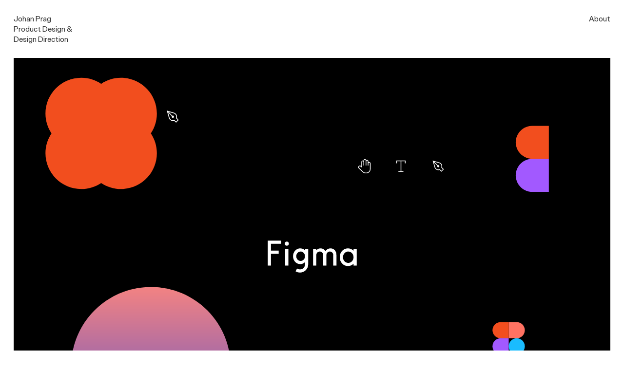

--- FILE ---
content_type: text/html; charset=UTF-8
request_url: http://johanprag.com/figma
body_size: 2726
content:
<html lang="en">
<head>
  <meta charset="UTF-8">
  <meta name="viewport" content="width=device-width, intitial-scale=1.0">
  <title>Johan Prag</title>

  <link href="http://johanprag.com/assets/styles/styles-v4.css" rel="stylesheet">
</head>
<body>

<header>
    <div class="identity">
      <a href="http://johanprag.com">Johan Prag</a>
      <a href="http://johanprag.com">Product Design &amp;</a>
      <a href="http://johanprag.com">Design Direction</a>
    </div>
    <a href="http://johanprag.com/about">About</a>
</header>
<div class="project">

    <!-- <h1>Figma</h1> -->
    <figure><img alt="" src="http://johanprag.com/media/pages/figma/28c95cf757-1672977504/poster.svg"></figure>
<h1>Figma</h1>
<h3>Lead product designer &amp; co-lead for Figma brand direction</h3>
<h4>2016–2018</h4>
<p>Figma is a cloud-based design and prototyping tool that allows designers to create and collaborate on a wide variety of design projects. Its real-time collaboration features enable multiple team members to work on the same design at the same time. The company was founded in 2014, with the first public version launched in 2016.</p>
<p>I joined Figma in 2016 where I lead the work creating the look and feel of the user interface as well as worked with the marketing team to define the brand ahead of a public beta and then the initial public launch. In 2016 Figma was a small team struggling to get designers on-board with the idea of working in a web tool. One reason for this was because of not trusting a new startup with their design files, and the look and feel of the earliest versions of Figma contributed to this sense of mistrust. Although Figma even at that early stage had most of the core functionality required of a professional design tool, it didn’t look the part. The primary goal of the work the design team did once I had joined the company, was to make the product feel more polished.</p>
<figure class="medium"><img alt="" src="http://johanprag.com/media/pages/figma/322536ae5c-1672977770/ui-1.webp"><figcaption>The Figma user interface as it looked on launch of Figma 2.0</figcaption></figure>
<p>With Figma living primarily on the web, a product goal became to make it feel equally at home on Mac, Windows and Chromebooks. This principle came to define the flat look and feel of the tool. It was also one of the most controversial parts of the Figma design language, with many designers used to working on Macs and wanting a UI that looked native to their favorite platform.</p>
<figure class="medium"><img alt="" src="http://johanprag.com/media/pages/figma/0c3b029017-1672977861/comments.webp"><figcaption>The collaborative features of Figma which included real time collaboration and commenting were a core part of the vision for Figma from the outset.</figcaption></figure>
<figure><img alt="" src="http://johanprag.com/media/pages/figma/e67b8b48de-1672977954/toolbar.webp"><figcaption>The toolbar divided the available tools and features into three distinct sections – creation tools, modification tools and controls over viewing and sharing. The multiplayer UI was designed by Sarah Pease and Evan Wallace.</figcaption></figure>
<p>The design of Figma was also a reaction against equating design mastery with the mastery of a particular design tool. With certain competing tools, designers needed to acquire foundation of obscure knowledge specific to that tool before being effective in it, skills that really had nothing to do with design and did not translate to other tools. We wanted Figma to feel intuitive and unintimidating even for non-designers. This would make the barrier to switching from more established design tools lower, but also invite non-designers in as contributors and collaborators. </p>
<figure class="medium"><img alt="" src="http://johanprag.com/media/pages/figma/6410796017-1672978034/icons.webp"><figcaption>A subset of the initial set of icons designed for launch.</figcaption></figure>
<figure class="medium"><img alt="" src="http://johanprag.com/media/pages/figma/6ece2f2557-1672978142/prototype.webp"><figcaption>The first version of Figma’s prototyping feature included the core features available today but lacked animated transitions.</figcaption></figure>
<figure class="medium"><img alt="" src="http://johanprag.com/media/pages/figma/74000dab9f-1672978244/play-mode.webp"><figcaption>The prototype Play mode. The minimal UI of many features was driven by the notion that Figma should get out of the way of users and the UI should fade into the background allowing designers to better focus on the work itself.</figcaption></figure>
<p>Figma was also an opportunity to define a different way of approaching product and brand design at a startup, one where designers on the product and marketing teams worked side by side to define the product, brand and culture of the company. It is common for startups to outsource this type of work to agencies, but there are numerous advantages to shaping an identity in-house. When working in-house, there is less of a need to land on a final set of design artifacts early on and it is instead possible to spend more time making sure the foundational design principles and culture created aligns with what you want to build over the long term. We saw Figma as being about celebrating the playful side of design and the joy of co-creation, tempered by a meticulous attention to detail. Design is fun, but it is serious fun.</p>
<figure class="medium"><img alt="" src="http://johanprag.com/media/pages/figma/6c81f1e14a-1672978352/website.webp"><figcaption>The launch website (designed with Chris Hamamoto).</figcaption></figure>
<figure class="medium"><img alt="" src="http://johanprag.com/media/pages/figma/515203e66f-1672978532/figma-logotype.svg"><figcaption>The Figma logotype was designed to be well crafted but to simultaneously look off-kilter.</figcaption></figure>
<figure class="medium"><img alt="" src="http://johanprag.com/media/pages/figma/176afe373f-1672978536/figma-symbol.svg"><figcaption>The Figma symbol was meant to evoke children’s playing blocks and the modular nature of design work. (Designed with Chris Hamamoto &amp; Rasmus Andersson)</figcaption></figure>
<figure class="medium"><img alt="" src="http://johanprag.com/media/pages/figma/e1b15c3ce9-1672978739/sweatshirt.jpg"><figcaption>An early design principle whereby the team avoided featuring the Figma logo prominently on swag, instead choosing to feature geometric shapes and different parts of the Figma design tool or reference features of the tool in non-obvious ways.</figcaption></figure>
</div>

  <footer>
    <!-- &copy;2023 -->

    <a href="mailto: hi@johanprag.com">hi@johanprag.com</a>

  </footer>

  <!-- Analytics -->
  <script async defer src="https://scripts.simpleanalyticscdn.com/latest.js"></script> 
  <noscript><img src="https://queue.simpleanalyticscdn.com/noscript.gif" alt=""/></noscript>

</body>
</html>

--- FILE ---
content_type: text/css
request_url: http://johanprag.com/assets/styles/styles-v4.css
body_size: 1496
content:
/****************************************
Fonts
****************************************/
@font-face {
  font-family: "Arbeit";
  src: url("/assets/fonts/arbeit-regular.woff") format("woff");
}
@font-face {
  font-family: "Monospace-alpha";
  src: url("/assets/fonts/MonospaceAlphav0-1-Regular.woff") format("woff");
}
/****************************************
Variables & mixins
****************************************/
/****************************************
Reset
****************************************/
/****************************************
Reset
****************************************/
*,
*:after,
*:before {
  margin: 0;
  padding: 0;
  box-sizing: border-box;
}

a {
  color: currentColor;
  text-decoration: none; /* Remove underlines for links */
}

html {
  font-family: Arbeit, serif;
  font-weight: normal;
  font-size: 1.1rem;
  line-height: 1.5rem;
  font-size: 14px; /* Rem used as line height*/
  color: #333333;
  -webkit-font-smoothing: antialised;
  -moz-osx-font-smoothing: grayscale;
  text-rendering: optimizeLegibility;
}

body {
  margin: 2rem; /* All around margins */
}

/****************************************
Defaults (used for articles)
****************************************/
h1 {
  font-family: Arbeit, serif;
  font-weight: normal;
  font-size: 1.8rem;
  line-height: 2rem;
  margin-bottom: 4rem;
}

h2 {
  font-family: Arbeit, serif;
  font-weight: normal;
  font-size: 1.8rem;
  line-height: 2rem;
  margin-bottom: 2rem;
  margin-top: 2rem;
}

h3, p, figcaption, a {
  font-family: Arbeit, serif;
  font-weight: normal;
  font-size: 1.1rem;
  line-height: 1.5rem;
}

h4 {
  font-family: Arbeit, serif;
  font-weight: normal;
  font-size: 1.1rem;
  line-height: 1.5rem;
  color: #cccccc;
  margin-bottom: 2rem;
}

p {
  margin-bottom: 2rem;
}

.article-content a {
  font-family: Arbeit, serif;
  font-weight: normal;
  font-size: 1.1rem;
  line-height: 1.5rem;
}

img {
  width: 100%;
  margin-bottom: 0.5rem;
}

/****************************************
Home
****************************************/
.home {
  display: grid;
  grid-template-columns: repeat(6, 1fr);
  grid-column-gap: 2rem;
  grid-row-gap: 0;
  grid-template-rows: none;
}

.home p {
  font-family: Arbeit, serif;
  font-weight: normal;
  font-size: 1.8rem;
  line-height: 2rem;
}

.home-text {
  grid-column: 2/span 4;
  margin-bottom: 6rem;
}

.home figure {
  margin-bottom: 2rem;
}

.home .project-thumbnail {
  grid-column: span 6;
  margin-bottom: 6rem;
}

.home .project-thumbnail-left {
  grid-column: 2/span 2;
  margin-bottom: 6rem;
}

.home .project-thumbnail-right {
  grid-column: 4/span 2;
  margin-bottom: 6rem;
}

.home .project-thumbnail-medium {
  grid-column: 2/span 4;
  grid-template-columns: 4;
  margin-bottom: 6rem;
}

/****************************************
Project
****************************************/
.project {
  display: grid;
  grid-template-columns: repeat(6, 1fr);
  grid-column-gap: 2rem;
  grid-row-gap: 0;
  grid-template-rows: none;
}

.project h1 {
  font-family: Arbeit, serif;
  font-weight: normal;
  font-size: 1.8rem;
  line-height: 2rem;
  grid-column: 2/span 2;
  margin-bottom: 2rem;
}

.project h2 {
  grid-column: 2/span 2;
  margin-bottom: 2rem;
  margin-top: 2rem;
}

.project h4 {
  grid-column: 2/span 2;
}

.project p {
  font-family: Arbeit, serif;
  font-weight: normal;
  font-size: 1.1rem;
  line-height: 1.5rem;
  grid-column: 2/span 4;
  margin-bottom: 2rem;
}

.project a {
  text-decoration: underline;
}

.project figure {
  grid-column: 1/span 6;
  display: grid;
  grid-template-columns: repeat(6, 1fr);
  grid-column-gap: 2rem;
  grid-row-gap: 0;
  grid-template-rows: none;
  margin-bottom: 6rem;
  margin-top: 6rem;
}

.project figure:first-of-type {
  margin-bottom: 4rem;
  margin-top: 0rem;
}

.project figure.medium {
  grid-column: 2/span 4;
}

.project figure.small-left {
  grid-column: 2/span 2;
}

.project figure img {
  grid-column: 1/span 6;
  margin-bottom: 1rem;
}

.project figcaption {
  grid-column: span 3;
  margin-bottom: 2rem;
}

/****************************************
Header area with navigation
****************************************/
header {
  display: flex;
  justify-content: space-between;
  margin-bottom: 2rem;
}

header a {
  display: block;
}

header h2 {
  margin-bottom: 0;
}

/****************************************
Footer
****************************************/
footer {
  margin-top: 4rem;
  width: 100%;
  display: flex;
}

footer a {
  font-family: Arbeit, serif;
  font-weight: normal;
  font-size: 1.1rem;
  line-height: 1.5rem;
  margin-right: 1.5rem;
}

/****************************************
Article
****************************************/
.article {
  margin-top: 4rem;
  display: grid;
  grid-template-columns: repeat(6, 1fr);
  grid-column-gap: 2rem;
  grid-row-gap: 0;
  grid-template-rows: none;
  grid-column-gap: 6rem;
  align-items: center;
}

.article p,
h1,
h2,
h3,
h4,
ol,
ul {
  grid-column: 2/span 4;
}

.article figure {
  grid-column: 1/span 6;
  margin-top: 4rem;
  margin-bottom: 6rem;
}

.article figure.medium {
  grid-column: 2/span 4;
}

.article figure.small-left {
  grid-column: 2/span 2;
}

.article figure.small-right {
  grid-column: 4/span 2;
}

.article figcaption {
  grid-column: span 1;
}

blockquote {
  grid-column: 2/span 4;
  padding-left: 4em;
  padding-right: 4em;
  margin-bottom: 4rem;
  margin-top: 2rem;
  font-family: Arbeit, serif;
  font-weight: normal;
  font-size: 1.8rem;
  line-height: 2rem;
}

blockquote::before {
  content: open-quote;
  margin-left: -0.5em; /* Hanging quote */
}

blockquote::after {
  content: close-quote;
}

blockquote p {
  display: inline;
  font-family: Arbeit, serif;
  font-weight: normal;
  font-size: 1.8rem;
  line-height: 2rem;
}

/****************************************
Lists
****************************************/
ol {
  list-style-position: inside;
  margin-bottom: 2rem;
}

ul {
  margin-bottom: 2rem;
  list-style-type: none;
}

li {
  font-family: Arbeit, serif;
  font-weight: normal;
  font-size: 1.1rem;
  line-height: 1.5rem;
}

.project ul {
  grid-column: 2/span 4;
  margin-bottom: 2rem;
}

/****************************************
Tables
****************************************/
table {
  font-family: Arbeit, serif;
  font-weight: normal;
  font-size: 1.1rem;
  line-height: 1.5rem;
  grid-column: 2/span 4;
  margin-top: 2rem;
  margin-bottom: 4rem;
  text-align: left;
  border-collapse: collapse;
}

th, td {
  font-weight: normal;
  padding-bottom: 0.5rem;
  padding-top: 0.5rem;
  padding-right: 1rem;
  border-bottom: 1px solid #cccccc;
  vertical-align: top;
}

/****************************************
Notebook
****************************************/
.notebook {
  margin-top: 4rem;
}

.notebook h1 {
  font-family: Arbeit, serif;
  font-weight: normal;
  font-size: 1.8rem;
  line-height: 2rem;
  margin-bottom: 2rem;
}

.notebook ol {
  list-style-position: inside;
}

.notebook li {
  border-bottom: 1px solid #cccccc;
  padding-top: 1rem;
  padding-bottom: 1rem;
}

/****************************************
Responsive
****************************************/
/****************************************
Phone
****************************************/
@media (max-width: 600px) {
  body {
    margin: 1rem;
  }
  .home {
    grid-column-gap: 1rem;
  }
  .home figure {
    margin-bottom: 1rem;
  }
  .home-text {
    grid-column: 1/span 6;
    margin-bottom: 2rem;
  }
  .home .project-thumbnail {
    margin-bottom: 2rem;
  }
  .home .project-thumbnail-medium {
    margin-bottom: 2rem;
    grid-column: span 6;
  }
  .home .project-thumbnail-left {
    grid-column: 1/span 3;
    margin-bottom: 2rem;
  }
  .home .project-thumbnail-right {
    grid-column: 4/span 3;
    margin-bottom: 2rem;
  }
  .project p, h1, h3, h4 {
    grid-column: 1/span 6;
  }
  .project h1 {
    grid-column: 1/span 6;
  }
  .project h3 {
    grid-column: 1/span 6;
  }
  .project h4 {
    grid-column: 1/span 6;
  }
  .project ul {
    grid-column: 1/span 6;
  }
  .project figure {
    margin-bottom: 6rem;
    margin-top: 2rem;
  }
  .project figure.medium {
    grid-column: 1/span 6;
  }
  .project figcaption {
    grid-column: span 6;
    margin-bottom: 0;
  }
}


--- FILE ---
content_type: image/svg+xml
request_url: http://johanprag.com/media/pages/figma/515203e66f-1672978532/figma-logotype.svg
body_size: 2446
content:
<svg width="1500" height="1000" viewBox="0 0 1500 1000" fill="none" xmlns="http://www.w3.org/2000/svg">
<rect width="1500" height="1000" fill="black"/>
<path d="M539 423.945V541.875L554.174 541.922V485.763H590.76V470.918H554.174V438.782H601.823V423.938L539 423.945Z" fill="white"/>
<path d="M629.135 447.884C634.601 447.884 639.031 443.454 639.031 437.988C639.031 432.523 634.601 428.092 629.135 428.092C623.67 428.092 619.239 432.523 619.239 437.988C619.239 443.454 623.67 447.884 629.135 447.884Z" fill="white"/>
<path d="M621.416 462.729V541.899H636.59V462.729H621.416Z" fill="white"/>
<path fill-rule="evenodd" clip-rule="evenodd" d="M692.871 460.42C672.721 460.42 658.659 477.462 658.659 497.695C658.659 517.929 672.721 534.971 692.871 534.971C702.096 534.971 709.699 531.4 715.232 525.586V536.126C715.232 549.243 704.929 560.207 691.481 560.207C686.648 560.207 681.845 558.333 678.019 555.696L670.416 568.864C676.488 572.779 683.72 575.051 691.481 575.051C712.979 575.051 730.407 557.624 730.407 536.126V462.729H715.232V469.805C709.699 463.991 702.096 460.42 692.871 460.42ZM673.833 497.695C673.833 485.136 683.44 475.264 694.521 475.264C705.602 475.264 715.209 485.136 715.209 497.695C715.209 510.255 705.602 520.127 694.521 520.127C683.44 520.127 673.833 510.255 673.833 497.695Z" fill="white"/>
<path d="M785.083 475.264C776.111 475.264 768.837 482.868 768.837 491.84V541.899H753.663V462.729H768.837V469.981C773.283 464.234 779.834 460.42 788.382 460.42C799.015 460.42 807.175 465.701 811.902 473.783C817.157 465.976 825.731 460.42 836.049 460.42C853.32 460.42 864.069 474.354 864.171 491.593C864.171 491.645 864.171 491.697 864.171 491.749V491.752V491.755L864.171 491.758C864.171 491.785 864.171 491.813 864.171 491.84V541.899H848.997V491.84C848.997 482.868 841.723 475.264 832.75 475.264C823.778 475.264 816.504 482.868 816.504 491.84V541.899H801.33V491.84C801.33 482.868 794.056 475.264 785.083 475.264Z" fill="white"/>
<path fill-rule="evenodd" clip-rule="evenodd" d="M944.99 471.703C938.239 464.733 928.994 460.42 918.27 460.42C895.696 460.42 879.675 479.533 879.675 502.314C879.675 525.095 895.696 544.208 918.27 544.208C928.994 544.208 938.239 539.895 944.99 532.924V541.899H960.164V462.729H944.99V471.703ZM894.849 502.314C894.849 487.2 906.421 475.264 919.92 475.264C933.418 475.264 944.99 487.2 944.99 502.314C944.99 517.427 933.418 529.363 919.92 529.363C906.421 529.363 894.849 517.427 894.849 502.314Z" fill="white"/>
</svg>


--- FILE ---
content_type: image/svg+xml
request_url: http://johanprag.com/media/pages/figma/176afe373f-1672978536/figma-symbol.svg
body_size: 840
content:
<svg width="1500" height="1000" viewBox="0 0 1500 1000" fill="none" xmlns="http://www.w3.org/2000/svg">
<rect width="1500" height="1000" fill="black"/>
<path d="M750 500C750 483.432 763.431 470 780 470V470C796.568 470 810 483.431 810 500V500C810 516.569 796.568 530 780 530V530C763.431 530 750 516.568 750 500V500Z" fill="#1ABCFE"/>
<path d="M690 560C690 543.431 703.431 530 720 530H750V560C750 576.569 736.569 590 720 590V590C703.431 590 690 576.569 690 560V560Z" fill="#0ACF83"/>
<path d="M750 410V470H780C796.569 470 810 456.569 810 440V440C810 423.431 796.569 410 780 410H750Z" fill="#FF7262"/>
<path d="M690 440C690 456.569 703.431 470 720 470H750V410H720C703.431 410 690 423.431 690 440V440Z" fill="#F24E1E"/>
<path d="M690 500C690 516.569 703.431 530 720 530H750V470H720C703.431 470 690 483.431 690 500V500Z" fill="#A259FF"/>
</svg>


--- FILE ---
content_type: image/svg+xml
request_url: http://johanprag.com/media/pages/figma/28c95cf757-1672977504/poster.svg
body_size: 16900
content:
<svg width="1500" height="1000" viewBox="0 0 1500 1000" fill="none" xmlns="http://www.w3.org/2000/svg">
<rect width="1500" height="1000" fill="black"/>
<path d="M638.75 459.971V522.61L646.81 522.635V492.806H666.243V484.921H646.81V467.852H672.119V459.967L638.75 459.971Z" fill="white"/>
<path d="M686.626 472.686C689.529 472.686 691.882 470.333 691.882 467.43C691.882 464.527 689.529 462.173 686.626 462.173C683.723 462.173 681.369 464.527 681.369 467.43C681.369 470.333 683.723 472.686 686.626 472.686Z" fill="white"/>
<path d="M682.526 480.571V522.623H690.586V480.571H682.526Z" fill="white"/>
<path fill-rule="evenodd" clip-rule="evenodd" d="M720.48 479.345C709.777 479.345 702.308 488.397 702.308 499.144C702.308 509.891 709.777 518.943 720.48 518.943C725.38 518.943 729.418 517.046 732.357 513.958V519.556C732.357 526.524 726.884 532.347 719.742 532.347C717.174 532.347 714.623 531.352 712.591 529.951L708.553 536.946C711.778 539.025 715.619 540.232 719.742 540.232C731.16 540.232 740.417 530.975 740.417 519.556V480.571H732.357V484.33C729.418 481.242 725.38 479.345 720.48 479.345ZM710.368 499.144C710.368 492.473 715.47 487.229 721.356 487.229C727.242 487.229 732.345 492.473 732.345 499.144C732.345 505.815 727.242 511.059 721.356 511.059C715.47 511.059 710.368 505.815 710.368 499.144Z" fill="white"/>
<path d="M769.459 487.229C764.693 487.229 760.83 491.268 760.83 496.034V522.623H752.77V480.571H760.83V484.423C763.191 481.37 766.671 479.345 771.211 479.345C776.859 479.345 781.193 482.15 783.704 486.443C786.495 482.296 791.049 479.345 796.53 479.345C805.703 479.345 811.413 486.746 811.467 495.902C811.467 495.93 811.467 495.958 811.467 495.985V495.987V495.988L811.467 495.99C811.467 496.005 811.467 496.019 811.467 496.034V522.623H803.407V496.034C803.407 491.268 799.543 487.229 794.778 487.229C790.012 487.229 786.148 491.268 786.148 496.034V522.623H778.088V496.034C778.088 491.268 774.225 487.229 769.459 487.229Z" fill="white"/>
<path fill-rule="evenodd" clip-rule="evenodd" d="M854.395 485.338C850.809 481.636 845.898 479.345 840.202 479.345C828.212 479.345 819.702 489.497 819.702 501.597C819.702 513.697 828.212 523.849 840.202 523.849C845.898 523.849 850.809 521.558 854.395 517.856V522.623H862.454V480.571H854.395V485.338ZM827.762 501.597C827.762 493.569 833.909 487.229 841.078 487.229C848.248 487.229 854.395 493.569 854.395 501.597C854.395 509.625 848.248 515.965 841.078 515.965C833.909 515.965 827.762 509.625 827.762 501.597Z" fill="white"/>
<path d="M1262.14 212.45C1262.14 235.404 1280.75 254.012 1303.7 254.012H1345.27V170.887H1303.7C1280.75 170.887 1262.14 189.496 1262.14 212.45Z" fill="#F24E1E"/>
<path d="M1262.14 295.575C1262.14 318.529 1280.75 337.137 1303.7 337.137H1345.27V254.012H1303.7C1280.75 254.012 1262.14 272.621 1262.14 295.575Z" fill="#A259FF"/>
<path d="M408.293 160.282L404.792 156.713L403.964 155.869L402.852 156.243C401.963 156.548 401.162 156.686 400.177 156.679C396.062 156.679 392.619 153.705 391.818 149.742L391.803 149.671L391.784 149.6L387.766 135.314L402.281 139.533L402.303 139.539L402.326 139.545C405.998 140.516 408.711 143.922 408.711 147.973C408.717 148.946 408.591 149.738 408.311 150.619L407.961 151.738L408.776 152.569L412.317 156.179L408.293 160.282ZM389.958 150.131C390.936 154.972 395.139 158.611 400.177 158.611C401.319 158.611 402.419 158.424 403.448 158.078L406.951 161.65L408.293 163.017L409.634 161.65L415 156.179L410.121 151.204C410.439 150.185 410.611 149.1 410.611 147.973C410.611 143.023 407.294 138.863 402.803 137.675L387.151 133.125L385 132.5L385.615 134.688L389.958 150.131Z" fill="white"/>
<path d="M387.57 133.753L386.899 133.069L385.555 134.433L386.225 135.117L399.505 148.656L400.176 149.34L401.52 147.975L400.85 147.292L387.57 133.753Z" fill="white"/>
<path d="M403.023 147.973C403.023 149.576 401.749 150.874 400.178 150.874C398.606 150.874 397.332 149.576 397.332 147.973C397.332 146.371 398.606 145.072 400.178 145.072C401.749 145.072 403.023 146.371 403.023 147.973Z" fill="white"/>
<path fill-rule="evenodd" clip-rule="evenodd" d="M220 65.1555C205.699 55.5827 188.501 50 170 50C120.294 50 80 90.2944 80 140C80 158.501 85.5827 175.699 95.1555 190C85.5827 204.301 80 221.499 80 240C80 289.706 120.294 330 170 330C188.501 330 205.699 324.417 220 314.845C234.301 324.417 251.499 330 270 330C319.706 330 360 289.706 360 240C360 221.499 354.417 204.301 344.845 190C354.417 175.699 360 158.501 360 140C360 90.2944 319.706 50 270 50C251.499 50 234.301 55.5827 220 65.1555Z" fill="#F24E1E"/>
<path fill-rule="evenodd" clip-rule="evenodd" d="M543.032 808.329C544.65 798.076 545.49 787.565 545.49 776.858C545.49 666.264 455.837 576.61 345.243 576.61C234.65 576.61 144.996 666.264 144.996 776.858C144.996 854.573 189.267 921.948 253.966 955.139C269.064 859.497 351.868 786.363 451.754 786.363C484.633 786.363 515.66 794.287 543.032 808.329Z" fill="url(#paint0_linear_535_17692)"/>
<path d="M1244.34 725.879C1244.34 714.672 1253.42 705.586 1264.63 705.586C1275.84 705.586 1284.92 714.672 1284.92 725.879C1284.92 737.087 1275.84 746.172 1264.63 746.172C1253.42 746.172 1244.34 737.086 1244.34 725.879Z" fill="#1ABCFE"/>
<path d="M1203.75 766.465C1203.75 755.258 1212.84 746.172 1224.04 746.172H1244.34V766.465C1244.34 777.673 1235.25 786.758 1224.04 786.758C1212.84 786.758 1203.75 777.673 1203.75 766.465Z" fill="#0ACF83"/>
<path d="M1244.34 665V705.586H1264.63C1275.84 705.586 1284.92 696.501 1284.92 685.293C1284.92 674.085 1275.84 665 1264.63 665H1244.34Z" fill="#FF7262"/>
<path d="M1203.75 685.293C1203.75 696.501 1212.84 705.586 1224.04 705.586H1244.34V665H1224.04C1212.84 665 1203.75 674.086 1203.75 685.293Z" fill="#F24E1E"/>
<path d="M1203.75 725.879C1203.75 737.087 1212.84 746.172 1224.04 746.172H1244.34V705.586H1224.04C1212.84 705.586 1203.75 714.672 1203.75 725.879Z" fill="#A259FF"/>
<path fill-rule="evenodd" clip-rule="evenodd" d="M1069.43 264.776L1057.48 261.369L1066.27 270.154C1066.62 269.987 1067.01 269.893 1067.42 269.893C1068.9 269.893 1070.11 271.095 1070.11 272.577C1070.11 274.059 1068.9 275.261 1067.42 275.261C1065.94 275.261 1064.74 274.059 1064.74 272.577C1064.74 272.163 1064.83 271.77 1065 271.42L1056.23 262.645L1059.52 274.146L1059.54 274.213C1060.29 277.876 1063.54 280.629 1067.42 280.629C1068.31 280.629 1069.16 280.487 1069.95 280.226L1070.99 279.881L1075.08 283.964L1078.87 280.169L1074.77 276.061L1075.1 275.023C1075.34 274.254 1075.47 273.433 1075.47 272.577C1075.47 268.832 1072.92 265.68 1069.45 264.782L1069.43 264.776ZM1081.4 280.169L1075.08 286.495L1070.51 281.925C1069.54 282.245 1068.5 282.418 1067.42 282.418C1062.67 282.418 1058.71 279.052 1057.78 274.574L1053.11 258.262L1069.9 263.049C1074.14 264.147 1077.26 267.997 1077.26 272.577C1077.26 273.619 1077.1 274.624 1076.8 275.566L1081.4 280.169Z" fill="white"/>
<path fill-rule="evenodd" clip-rule="evenodd" d="M961.848 258.262H985.11V265.419H983.32V260.051H974.373V285.103H979.741V286.892H967.216V285.103H972.584V260.051H963.637V265.419H961.848V258.262Z" fill="white"/>
<path fill-rule="evenodd" clip-rule="evenodd" d="M879.349 258.262C879.349 256.285 880.952 254.683 882.928 254.683C884.489 254.683 885.817 255.682 886.306 257.076C886.875 256.695 887.56 256.472 888.296 256.472C890.273 256.472 891.875 258.075 891.875 260.051V262.319C892.401 262.015 893.012 261.84 893.664 261.84C895.641 261.84 897.243 263.443 897.243 265.419L897.243 279.734C897.243 285.664 892.436 290.471 886.507 290.471H884.717C881.444 290.471 878.512 289.004 876.546 286.698C876.495 286.654 876.445 286.609 876.396 286.563C876.396 286.563 876.396 286.563 876.396 286.563L867.44 278.142L868.666 276.839L877.622 285.259C877.685 285.319 877.749 285.375 877.815 285.427C879.456 287.415 881.939 288.681 884.717 288.681H886.507C891.448 288.681 895.454 284.675 895.454 279.734L895.454 265.419C895.454 264.431 894.653 263.63 893.664 263.63C892.677 263.63 891.877 264.429 891.875 265.416C891.875 265.417 891.875 265.418 891.875 265.419V270.787H890.086L890.086 265.419C890.086 265.418 890.086 265.416 890.086 265.415V260.051C890.086 259.063 889.284 258.262 888.296 258.262C887.308 258.262 886.507 259.063 886.507 260.051V270.787H884.717V258.262C884.717 257.273 883.916 256.472 882.928 256.472C881.94 256.472 881.139 257.273 881.139 258.262V270.787H879.349V261.84C879.349 260.852 878.548 260.051 877.56 260.051C876.572 260.051 875.771 260.852 875.771 261.84V276.236L871.569 273.132C870.588 272.407 869.235 272.574 868.455 273.518C867.646 274.498 867.739 275.967 868.666 276.839L867.44 278.142C865.827 276.625 865.664 274.087 867.076 272.379C868.458 270.705 870.883 270.4 872.633 271.693L873.981 272.689V261.84C873.981 259.864 875.583 258.262 877.56 258.262C878.212 258.262 878.823 258.436 879.349 258.74V258.262Z" fill="white"/>
<rect width="107.497" height="50.3314" transform="translate(598.018 866.954)" fill="#3EC28F"/>
<path d="M624.785 884.08V898.12H622.953V884.08H624.785ZM629.298 884.08V885.604H618.45V884.08H629.298ZM636.163 896.336V890.965C636.163 890.554 636.08 890.197 635.913 889.895C635.752 889.586 635.508 889.348 635.18 889.181C634.852 889.014 634.447 888.93 633.965 888.93C633.515 888.93 633.12 889.008 632.779 889.162C632.445 889.316 632.181 889.519 631.988 889.769C631.802 890.02 631.708 890.29 631.708 890.579H629.925C629.925 890.207 630.021 889.837 630.214 889.47C630.407 889.104 630.683 888.773 631.043 888.477C631.41 888.175 631.847 887.937 632.355 887.764C632.869 887.584 633.441 887.494 634.071 887.494C634.83 887.494 635.498 887.622 636.077 887.879C636.662 888.137 637.118 888.525 637.446 889.046C637.78 889.56 637.947 890.207 637.947 890.984V895.844C637.947 896.192 637.976 896.561 638.034 896.953C638.098 897.345 638.192 897.683 638.314 897.966V898.12H636.453C636.363 897.914 636.292 897.641 636.241 897.3C636.189 896.953 636.163 896.632 636.163 896.336ZM636.472 891.794L636.491 893.048H634.688C634.18 893.048 633.727 893.09 633.328 893.173C632.93 893.25 632.596 893.369 632.326 893.53C632.056 893.691 631.85 893.893 631.708 894.138C631.567 894.375 631.496 894.655 631.496 894.977C631.496 895.304 631.57 895.603 631.718 895.873C631.866 896.143 632.088 896.359 632.383 896.519C632.686 896.674 633.055 896.751 633.492 896.751C634.039 896.751 634.521 896.635 634.939 896.404C635.357 896.172 635.688 895.889 635.932 895.555C636.183 895.221 636.318 894.896 636.337 894.581L637.099 895.439C637.054 895.709 636.932 896.008 636.732 896.336C636.533 896.664 636.266 896.979 635.932 897.281C635.604 897.577 635.212 897.824 634.756 898.024C634.306 898.217 633.798 898.313 633.232 898.313C632.525 898.313 631.905 898.175 631.371 897.898C630.844 897.622 630.432 897.252 630.137 896.789C629.847 896.32 629.703 895.796 629.703 895.218C629.703 894.658 629.812 894.167 630.031 893.742C630.249 893.312 630.564 892.955 630.976 892.672C631.387 892.383 631.882 892.164 632.461 892.016C633.039 891.868 633.685 891.794 634.399 891.794H636.472ZM642.547 883.309V898.12H640.753V883.309H642.547ZM648.921 887.687L644.37 892.556L641.824 895.198L641.679 893.299L643.502 891.119L646.742 887.687H648.921ZM647.291 898.12L643.569 893.144L644.495 891.553L649.393 898.12H647.291ZM654.9 898.313C654.173 898.313 653.514 898.191 652.923 897.947C652.338 897.696 651.833 897.345 651.409 896.895C650.991 896.445 650.67 895.912 650.445 895.295C650.22 894.678 650.107 894.003 650.107 893.27V892.865C650.107 892.016 650.232 891.261 650.483 890.599C650.734 889.93 651.075 889.364 651.505 888.902C651.936 888.439 652.425 888.088 652.971 887.85C653.517 887.613 654.083 887.494 654.668 887.494C655.414 887.494 656.057 887.622 656.597 887.879C657.143 888.137 657.59 888.497 657.937 888.959C658.284 889.416 658.541 889.956 658.708 890.579C658.876 891.197 658.959 891.872 658.959 892.604V893.405H651.168V891.949H657.175V891.814C657.15 891.351 657.053 890.901 656.886 890.464C656.725 890.027 656.468 889.667 656.115 889.384C655.761 889.101 655.279 888.959 654.668 888.959C654.263 888.959 653.89 889.046 653.55 889.22C653.209 889.387 652.916 889.638 652.672 889.972C652.428 890.306 652.238 890.714 652.103 891.197C651.968 891.679 651.901 892.235 651.901 892.865V893.27C651.901 893.765 651.968 894.231 652.103 894.668C652.245 895.099 652.447 895.478 652.711 895.806C652.981 896.134 653.305 896.391 653.685 896.577C654.07 896.764 654.507 896.857 654.996 896.857C655.626 896.857 656.16 896.728 656.597 896.471C657.034 896.214 657.416 895.87 657.744 895.439L658.824 896.298C658.599 896.638 658.313 896.963 657.966 897.272C657.619 897.58 657.191 897.831 656.683 898.024C656.182 898.217 655.587 898.313 654.9 898.313ZM667.117 895.353C667.117 895.095 667.059 894.858 666.943 894.639C666.834 894.414 666.606 894.212 666.259 894.032C665.918 893.845 665.404 893.684 664.716 893.549C664.137 893.427 663.613 893.283 663.144 893.115C662.681 892.948 662.286 892.746 661.958 892.508C661.637 892.27 661.389 891.99 661.216 891.669C661.042 891.348 660.955 890.972 660.955 890.541C660.955 890.129 661.045 889.74 661.225 889.374C661.412 889.008 661.672 888.683 662.006 888.4C662.347 888.117 662.755 887.895 663.231 887.735C663.707 887.574 664.237 887.494 664.822 887.494C665.658 887.494 666.371 887.642 666.963 887.937C667.554 888.233 668.007 888.628 668.322 889.123C668.637 889.612 668.795 890.155 668.795 890.753H667.011C667.011 890.464 666.924 890.184 666.751 889.914C666.583 889.638 666.336 889.409 666.008 889.229C665.687 889.049 665.291 888.959 664.822 888.959C664.327 888.959 663.925 889.037 663.617 889.191C663.315 889.339 663.093 889.528 662.951 889.76C662.816 889.991 662.749 890.235 662.749 890.493C662.749 890.685 662.781 890.859 662.845 891.013C662.916 891.161 663.038 891.299 663.212 891.428C663.385 891.55 663.63 891.666 663.945 891.775C664.26 891.884 664.661 891.994 665.15 892.103C666.005 892.296 666.709 892.527 667.262 892.797C667.815 893.067 668.226 893.398 668.496 893.79C668.766 894.183 668.901 894.658 668.901 895.218C668.901 895.674 668.805 896.092 668.612 896.471C668.425 896.85 668.152 897.178 667.792 897.455C667.438 897.725 667.014 897.937 666.519 898.091C666.031 898.239 665.481 898.313 664.87 898.313C663.951 898.313 663.173 898.149 662.537 897.821C661.9 897.493 661.418 897.069 661.09 896.548C660.762 896.028 660.598 895.478 660.598 894.899H662.392C662.418 895.388 662.559 895.777 662.816 896.066C663.073 896.349 663.388 896.552 663.761 896.674C664.134 896.789 664.504 896.847 664.87 896.847C665.359 896.847 665.767 896.783 666.095 896.654C666.429 896.526 666.683 896.349 666.857 896.124C667.03 895.899 667.117 895.642 667.117 895.353ZM673.028 883.309V898.12H671.244V883.309H673.028ZM672.604 892.508L671.861 892.479C671.868 891.765 671.974 891.107 672.18 890.502C672.385 889.892 672.675 889.361 673.047 888.911C673.42 888.461 673.864 888.114 674.378 887.87C674.899 887.619 675.474 887.494 676.104 887.494C676.618 887.494 677.081 887.564 677.493 887.706C677.904 887.841 678.255 888.059 678.544 888.362C678.84 888.664 679.065 889.056 679.219 889.538C679.373 890.014 679.45 890.595 679.45 891.283V898.12H677.657V891.264C677.657 890.718 677.576 890.28 677.416 889.953C677.255 889.618 677.02 889.377 676.712 889.229C676.403 889.075 676.024 888.998 675.574 888.998C675.13 888.998 674.725 889.091 674.359 889.278C673.999 889.464 673.687 889.721 673.423 890.049C673.166 890.377 672.964 890.753 672.816 891.177C672.675 891.595 672.604 892.039 672.604 892.508ZM684.06 887.687V898.12H682.266V887.687H684.06ZM682.131 884.919C682.131 884.63 682.218 884.385 682.391 884.186C682.571 883.987 682.835 883.887 683.182 883.887C683.523 883.887 683.783 883.987 683.963 884.186C684.15 884.385 684.243 884.63 684.243 884.919C684.243 885.195 684.15 885.433 683.963 885.633C683.783 885.825 683.523 885.922 683.182 885.922C682.835 885.922 682.571 885.825 682.391 885.633C682.218 885.433 682.131 885.195 682.131 884.919Z" fill="white"/>
<g filter="url(#filter0_d_535_17692)">
<path d="M576.737 856.257L572.322 834.863L590.798 846.032L581.909 848.444L576.737 856.257Z" fill="#3EC28F"/>
<path d="M576.737 856.257L572.322 834.863L590.798 846.032L581.909 848.444L576.737 856.257Z" stroke="white" stroke-width="1.64571" stroke-linecap="square"/>
</g>
<defs>
<filter id="filter0_d_535_17692" x="567.843" y="831.538" width="28.3172" height="31.7601" filterUnits="userSpaceOnUse" color-interpolation-filters="sRGB">
<feFlood flood-opacity="0" result="BackgroundImageFix"/>
<feColorMatrix in="SourceAlpha" type="matrix" values="0 0 0 0 0 0 0 0 0 0 0 0 0 0 0 0 0 0 127 0" result="hardAlpha"/>
<feOffset dy="1.64571"/>
<feGaussianBlur stdDeviation="1.64571"/>
<feColorMatrix type="matrix" values="0 0 0 0 0 0 0 0 0 0 0 0 0 0 0 0 0 0 0.25 0"/>
<feBlend mode="normal" in2="BackgroundImageFix" result="effect1_dropShadow_535_17692"/>
<feBlend mode="normal" in="SourceGraphic" in2="effect1_dropShadow_535_17692" result="shape"/>
</filter>
<linearGradient id="paint0_linear_535_17692" x1="345.243" y1="576.61" x2="345.243" y2="955.139" gradientUnits="userSpaceOnUse">
<stop stop-color="#F38383"/>
<stop offset="0.510417" stop-color="#A66AA7"/>
<stop offset="1" stop-color="#152083"/>
</linearGradient>
</defs>
</svg>
